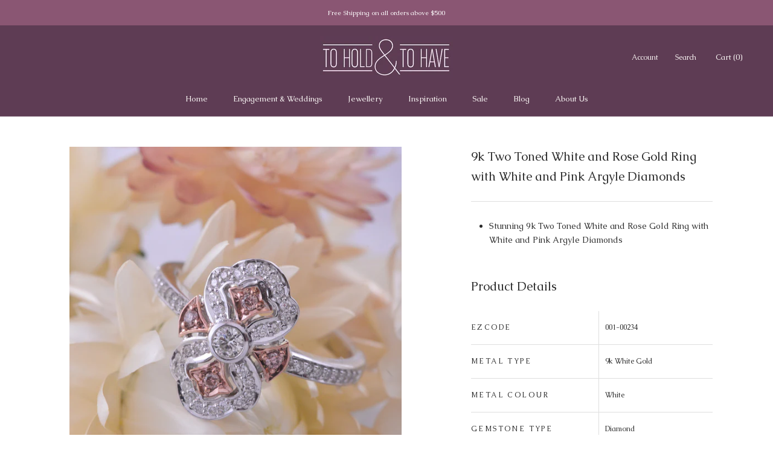

--- FILE ---
content_type: image/svg+xml
request_url: https://www.toholdandtohave.com.au/cdn/shop/t/2/assets/cursor-zoom-in.svg?v=79901565085383800971590638234
body_size: -732
content:
<svg width="35" height="35" viewBox="0 0 35 35" xmlns="http://www.w3.org/2000/svg">
  <g fill="none" fill-rule="nonzero">
    <circle fill="#fcf4f0" cx="17.5" cy="17.5" r="17.5"/>
    <path fill="#2b2b2b" d="M24 18h-6v6h-1v-6h-6v-1h6v-6h1v6h6"/>
  </g>
</svg>


--- FILE ---
content_type: text/javascript
request_url: https://www.toholdandtohave.com.au/cdn/shop/t/2/assets/lazysizes.min.js?v=6364126453566912861590493030
body_size: 6770
content:
!function(e,t){var r=t(e,e.document);e.lazySizes=r,"object"==typeof module&&module.exports&&(module.exports=r)}(window,function(e,t){"use strict";if(t.getElementsByClassName){var r,i,a=t.documentElement,n=e.Date,s=e.HTMLPictureElement,o="addEventListener",l="getAttribute",u=e[o],c=e.setTimeout,d=e.requestAnimationFrame||c,f=e.requestIdleCallback,g=/^picture$/i,p=["load","error","lazyincluded","_lazyloaded"],y={},z=Array.prototype.forEach,m=function(e,t){return y[t]||(y[t]=new RegExp("(\\s|^)"+t+"(\\s|$)")),y[t].test(e[l]("class")||"")&&y[t]},v=function(e,t){m(e,t)||e.setAttribute("class",(e[l]("class")||"").trim()+" "+t)},b=function(e,t){var r;(r=m(e,t))&&e.setAttribute("class",(e[l]("class")||"").replace(r," "))},A=function(e,t,r){var i=r?o:"removeEventListener";r&&A(e,t),p.forEach(function(r){e[i](r,t)})},h=function(e,i,a,n,s){var o=t.createEvent("CustomEvent");return a||(a={}),a.instance=r,o.initCustomEvent(i,!n,!s,a),e.dispatchEvent(o),o},E=function(t,r){var a;!s&&(a=e.picturefill||i.pf)?a({reevaluate:!0,elements:[t]}):r&&r.src&&(t.src=r.src)},C=function(e,t){return(getComputedStyle(e,null)||{})[t]},w=function(e,t,r){for(r=r||e.offsetWidth;r<i.minSize&&t&&!e._lazysizesWidth;)r=t.offsetWidth,t=t.parentNode;return r},_=function(){var e,r,i=[],a=[],n=i,s=function(){var t=n;for(n=i.length?a:i,e=!0,r=!1;t.length;)t.shift()();e=!1},o=function(i,a){e&&!a?i.apply(this,arguments):(n.push(i),r||(r=!0,(t.hidden?c:d)(s)))};return o._lsFlush=s,o}(),S=function(e,t){return t?function(){_(e)}:function(){var t=this,r=arguments;_(function(){e.apply(t,r)})}},x=function(e){var t,r=0,a=125,s=i.ricTimeout,o=function(){t=!1,r=n.now(),e()},l=f&&i.ricTimeout?function(){f(o,{timeout:s}),s!==i.ricTimeout&&(s=i.ricTimeout)}:S(function(){c(o)},!0);return function(e){var i;(e=e===!0)&&(s=33),t||(t=!0,i=a-(n.now()-r),i<0&&(i=0),e||i<9&&f?l():c(l,i))}},N=function(e){var t,r,i=99,a=function(){t=null,e()},s=function(){var e=n.now()-r;e<i?c(s,i-e):(f||a)(a)};return function(){r=n.now(),t||(t=c(s,i))}};!function(){var t,r={lazyClass:"lazyload",loadedClass:"lazyloaded",loadingClass:"lazyloading",preloadClass:"lazypreload",errorClass:"lazyerror",autosizesClass:"lazyautosizes",srcAttr:"data-src",srcsetAttr:"data-srcset",sizesAttr:"data-sizes",minSize:40,customMedia:{},init:!0,expFactor:1.5,hFac:.8,loadMode:2,loadHidden:!0,ricTimeout:300};i=e.lazySizesConfig||e.lazysizesConfig||{};for(t in r)t in i||(i[t]=r[t]);e.lazySizesConfig=i,c(function(){i.init&&M()})}();var P=function(){var s,d,f,p,y,w,P,M,T,O,R,F,j,$,k=/^img$/i,W=/^iframe$/i,B="onscroll"in e&&!/glebot/.test(navigator.userAgent),I=0,q=0,U=0,H=-1,X=function(e){U--,e&&e.target&&A(e.target,X),(!e||U<0||!e.target)&&(U=0)},D=function(e,r){var i,n=e,s="hidden"==C(t.body,"visibility")||"hidden"!=C(e,"visibility");for(M-=r,R+=r,T-=r,O+=r;s&&(n=n.offsetParent)&&n!=t.body&&n!=a;)s=(C(n,"opacity")||1)>0,s&&"visible"!=C(n,"overflow")&&(i=n.getBoundingClientRect(),s=O>i.left&&T<i.right&&R>i.top-1&&M<i.bottom+1);return s},J=function(){var e,n,o,u,c,f,g,y,z,m=r.elements;if((p=i.loadMode)&&U<8&&(e=m.length)){n=0,H++,null==j&&("expand"in i||(i.expand=a.clientHeight>500&&a.clientWidth>500?500:370),F=i.expand,j=F*i.expFactor),q<j&&U<1&&H>2&&p>2&&!t.hidden?(q=j,H=0):q=p>1&&H>1&&U<6?F:I;for(;n<e;n++)if(m[n]&&!m[n]._lazyRace)if(B)if((y=m[n][l]("data-expand"))&&(f=1*y)||(f=q),z!==f&&(w=innerWidth+f*$,P=innerHeight+f,g=f*-1,z=f),o=m[n].getBoundingClientRect(),(R=o.bottom)>=g&&(M=o.top)<=P&&(O=o.right)>=g*$&&(T=o.left)<=w&&(R||O||T||M)&&(i.loadHidden||"hidden"!=C(m[n],"visibility"))&&(d&&U<3&&!y&&(p<3||H<4)||D(m[n],f))){if(te(m[n]),c=!0,U>9)break}else!c&&d&&!u&&U<4&&H<4&&p>2&&(s[0]||i.preloadAfterLoad)&&(s[0]||!y&&(R||O||T||M||"auto"!=m[n][l](i.sizesAttr)))&&(u=s[0]||m[n]);else te(m[n]);u&&!c&&te(u)}},V=x(J),G=function(e){v(e.target,i.loadedClass),b(e.target,i.loadingClass),A(e.target,Q),h(e.target,"lazyloaded")},K=S(G),Q=function(e){K({target:e.target})},Y=function(e,t){try{e.contentWindow.location.replace(t)}catch(r){e.src=t}},Z=function(e){var t,r=e[l](i.srcsetAttr);(t=i.customMedia[e[l]("data-media")||e[l]("media")])&&e.setAttribute("media",t),r&&e.setAttribute("srcset",r)},ee=S(function(e,t,r,a,n){var s,o,u,d,p,y;(p=h(e,"lazybeforeunveil",t)).defaultPrevented||(a&&(r?v(e,i.autosizesClass):e.setAttribute("sizes",a)),o=e[l](i.srcsetAttr),s=e[l](i.srcAttr),n&&(u=e.parentNode,d=u&&g.test(u.nodeName||"")),y=t.firesLoad||"src"in e&&(o||s||d),p={target:e},y&&(A(e,X,!0),clearTimeout(f),f=c(X,2500),v(e,i.loadingClass),A(e,Q,!0)),d&&z.call(u.getElementsByTagName("source"),Z),o?e.setAttribute("srcset",o):s&&!d&&(W.test(e.nodeName)?Y(e,s):e.src=s),n&&(o||d)&&E(e,{src:s})),e._lazyRace&&delete e._lazyRace,b(e,i.lazyClass),_(function(){(!y||e.complete&&e.naturalWidth>1)&&(y?X(p):U--,G(p))},!0)}),te=function(e){var t,r=k.test(e.nodeName),a=r&&(e[l](i.sizesAttr)||e[l]("sizes")),n="auto"==a;(!n&&d||!r||!e[l]("src")&&!e.srcset||e.complete||m(e,i.errorClass)||!m(e,i.lazyClass))&&(t=h(e,"lazyunveilread").detail,n&&L.updateElem(e,!0,e.offsetWidth),e._lazyRace=!0,U++,ee(e,t,n,a,r))},re=function(){if(!d){if(n.now()-y<999)return void c(re,999);var e=N(function(){i.loadMode=3,V()});d=!0,i.loadMode=3,V(),u("scroll",function(){3==i.loadMode&&(i.loadMode=2),e()},!0)}};return{_:function(){y=n.now(),r.elements=t.getElementsByClassName(i.lazyClass),s=t.getElementsByClassName(i.lazyClass+" "+i.preloadClass),$=i.hFac,u("scroll",V,!0),u("resize",V,!0),e.MutationObserver?new MutationObserver(V).observe(a,{childList:!0,subtree:!0,attributes:!0}):(a[o]("DOMNodeInserted",V,!0),a[o]("DOMAttrModified",V,!0),setInterval(V,999)),u("hashchange",V,!0),["focus","mouseover","click","load","transitionend","animationend","webkitAnimationEnd"].forEach(function(e){t[o](e,V,!0)}),/d$|^c/.test(t.readyState)?re():(u("load",re),t[o]("DOMContentLoaded",V),c(re,2e4)),r.elements.length?(J(),_._lsFlush()):V()},checkElems:V,unveil:te}}(),L=function(){var e,r=S(function(e,t,r,i){var a,n,s;if(e._lazysizesWidth=i,i+="px",e.setAttribute("sizes",i),g.test(t.nodeName||""))for(a=t.getElementsByTagName("source"),n=0,s=a.length;n<s;n++)a[n].setAttribute("sizes",i);r.detail.dataAttr||E(e,r.detail)}),a=function(e,t,i){var a,n=e.parentNode;n&&(i=w(e,n,i),a=h(e,"lazybeforesizes",{width:i,dataAttr:!!t}),a.defaultPrevented||(i=a.detail.width,i&&i!==e._lazysizesWidth&&r(e,n,a,i)))},n=function(){var t,r=e.length;if(r)for(t=0;t<r;t++)a(e[t])},s=N(n);return{_:function(){e=t.getElementsByClassName(i.autosizesClass),u("resize",s)},checkElems:s,updateElem:a}}(),M=function(){M.i||(M.i=!0,L._(),P._())};return r={cfg:i,autoSizer:L,loader:P,init:M,uP:E,aC:v,rC:b,hC:m,fire:h,gW:w,rAF:_}}}),function(e,t){var r=function(){t(e.lazySizes),e.removeEventListener("lazyunveilread",r,!0)};t=t.bind(null,e,e.document),"object"==typeof module&&module.exports?t(require("lazysizes"),require("../fix-ios-sizes/fix-ios-sizes")):e.lazySizes?r():e.addEventListener("lazyunveilread",r,!0)}(window,function(e,t,r){"use strict";var i,a=r&&r.cfg||e.lazySizesConfig,n=t.createElement("img"),s="sizes"in n&&"srcset"in n,o=/\s+\d+h/g,l=function(){var e=/\s+(\d+)(w|h)\s+(\d+)(w|h)/,r=Array.prototype.forEach;return function(i){var a=t.createElement("img"),n=function(t){var r,i=t.getAttribute(lazySizesConfig.srcsetAttr);i&&(i.match(e)&&(r="w"==RegExp.$2?RegExp.$1/RegExp.$3:RegExp.$3/RegExp.$1,r&&t.setAttribute("data-aspectratio",r)),t.setAttribute(lazySizesConfig.srcsetAttr,i.replace(o,"")))},s=function(e){var t=e.target.parentNode;t&&"PICTURE"==t.nodeName&&r.call(t.getElementsByTagName("source"),n),n(e.target)},l=function(){a.currentSrc&&t.removeEventListener("lazybeforeunveil",s)};i[1]&&(t.addEventListener("lazybeforeunveil",s),a.onload=l,a.onerror=l,a.srcset="data:,a 1w 1h",a.complete&&l())}}();if(a||(a={},e.lazySizesConfig=a),a.supportsType||(a.supportsType=function(e){return!e}),!e.picturefill&&!a.pf){if(e.HTMLPictureElement&&s)return t.msElementsFromPoint&&l(navigator.userAgent.match(/Edge\/(\d+)/)),void(a.pf=function(){});a.pf=function(t){var r,a;if(!e.picturefill)for(r=0,a=t.elements.length;r<a;r++)i(t.elements[r])},i=function(){var n=function(e,t){return e.w-t.w},l=/^\s*\d+\.*\d*px\s*$/,u=function(e){var t,r,i=e.length,a=e[i-1],n=0;for(n;n<i;n++)if(a=e[n],a.d=a.w/e.w,a.d>=e.d){!a.cached&&(t=e[n-1])&&t.d>e.d-.13*Math.pow(e.d,2.2)&&(r=Math.pow(t.d-.6,1.6),t.cached&&(t.d+=.15*r),t.d+(a.d-e.d)*r>e.d&&(a=t));break}return a},c=function(){var e,t=/(([^,\s].[^\s]+)\s+(\d+)w)/g,r=/\s/,i=function(t,r,i,a){e.push({c:r,u:i,w:1*a})};return function(a){return e=[],a=a.trim(),a.replace(o,"").replace(t,i),e.length||!a||r.test(a)||e.push({c:a,u:a,w:99}),e}}(),d=function(){d.init||(d.init=!0,addEventListener("resize",function(){var e,r=t.getElementsByClassName("lazymatchmedia"),a=function(){var e,t;for(e=0,t=r.length;e<t;e++)i(r[e])};return function(){clearTimeout(e),e=setTimeout(a,66)}}()))},f=function(t,i){var n,s=t.getAttribute("srcset")||t.getAttribute(a.srcsetAttr);!s&&i&&(s=t._lazypolyfill?t._lazypolyfill._set:t.getAttribute(a.srcAttr)||t.getAttribute("src")),t._lazypolyfill&&t._lazypolyfill._set==s||(n=c(s||""),i&&t.parentNode&&(n.isPicture="PICTURE"==t.parentNode.nodeName.toUpperCase(),n.isPicture&&e.matchMedia&&(r.aC(t,"lazymatchmedia"),d())),n._set=s,Object.defineProperty(t,"_lazypolyfill",{value:n,writable:!0}))},g=function(t){var i=e.devicePixelRatio||1,a=r.getX&&r.getX(t);return Math.min(a||i,2.5,i)},p=function(t){return e.matchMedia?(p=function(e){return!e||(matchMedia(e)||{}).matches})(t):!t},y=function(e){var t,i,s,o,c,d,y;if(o=e,f(o,!0),c=o._lazypolyfill,c.isPicture)for(i=0,t=e.parentNode.getElementsByTagName("source"),s=t.length;i<s;i++)if(a.supportsType(t[i].getAttribute("type"),e)&&p(t[i].getAttribute("media"))){o=t[i],f(o),c=o._lazypolyfill;break}return c.length>1?(y=o.getAttribute("sizes")||"",y=l.test(y)&&parseInt(y,10)||r.gW(e,e.parentNode),c.d=g(e),!c.src||!c.w||c.w<y?(c.w=y,d=u(c.sort(n)),c.src=d):d=c.src):d=c[0],d},z=function(e){if(!s||!e.parentNode||"PICTURE"==e.parentNode.nodeName.toUpperCase()){var t=y(e);t&&t.u&&e._lazypolyfill.cur!=t.u&&(e._lazypolyfill.cur=t.u,t.cached=!0,e.setAttribute(a.srcAttr,t.u),e.setAttribute("src",t.u))}};return z.parse=c,z}(),a.loadedClass&&a.loadingClass&&!function(){var e=[];['img[sizes$="px"][srcset].',"picture > img:not([srcset])."].forEach(function(t){e.push(t+a.loadedClass),e.push(t+a.loadingClass)}),a.pf({elements:t.querySelectorAll(e.join(", "))})}()}}),function(e,t){var r=function(){t(e.lazySizes),e.removeEventListener("lazyunveilread",r,!0)};t=t.bind(null,e,e.document),"object"==typeof module&&module.exports?t(require("lazysizes")):e.lazySizes?r():e.addEventListener("lazyunveilread",r,!0)}(window,function(e,t,r){"use strict";if(e.addEventListener){var i,a=/^picture$/i,n=t.documentElement,s=function(){var e,t=/(([^,\s].[^\s]+)\s+(\d+)(w|h)(\s+(\d+)(w|h))?)/g,r=function(t,r,i,a,n,s,o,l){e.push({c:r,u:i,w:1*("w"==l?o:a)})};return function(i){return e=[],i.replace(t,r),e}}(),o=function(){var e=function(e,t){return e.w-t.w},t=function(t,i){var a={srcset:t.getAttribute(r.cfg.srcsetAttr)||""},n=s(a.srcset);return Object.defineProperty(t,i,{value:a,writable:!0}),a.cands=n,a.index=0,a.dirty=!1,n[0]&&n[0].w?(n.sort(e),a.cSrcset=[n[a.index].c]):(a.cSrcset=a.srcset?[a.srcset]:[],a.cands=[]),a};return function(e,r){var i,n,s,o;if(!e[r]&&(o=e.parentNode||{},e[r]=t(e,r),e[r].isImg=!0,a.test(o.nodeName||"")))for(e[r].picture=!0,i=o.getElementsByTagName("source"),n=0,s=i.length;n<s;n++)t(i[n],r).isImg=!1;return e[r]}}(),l={_lazyOptimumx:function(){var e=function(e,t,r){var i,a,n;return!e||!e.d||(n=r>.7?.6:.4,!(e.d>=r)&&(a=Math.pow(e.d-n,1.6)||.1,a<.1?a=.1:a>3&&(a=3),i=e.d+(t-r)*a,i<r))};return function(t,r,i){var a,n;for(a=0;a<t.cands.length;a++)if(n=t.cands[a],n.d=(n.w||1)/r,!(t.index>=a)){if(!(n.d<=i||e(t.cands[a-1],n.d,i)))break;t.cSrcset.push(n.c),t.index=a}}}()},u=function(){var e=function(e,t,r,i,a){var n,s=e[a];s&&(n=s.index,l[a](s,t,r),s.dirty&&n==s.index||(s.cSrcset.join(", "),e.setAttribute(i,s.cSrcset.join(", ")),s.dirty=!0))};return function(t,r,i,a,n){var s,o,l,u,c=t[n];if(c.width=r,c.picture&&(o=t.parentNode))for(s=o.getElementsByTagName("source"),u=0,l=s.length;u<l;u++)e(s[u],r,i,a,n);e(t,r,i,a,n)}}(),c=function(e){var t=e.getAttribute("data-optimumx")||e.getAttribute("data-maxdpr");return!t&&i.constrainPixelDensity&&(t="auto"),t&&(t="auto"==t?i.getOptimumX(e):parseFloat(t,10)),t},d=function(){r&&!r.getOptimumX&&(r.getX=c,r.pWS=s,n.removeEventListener("lazybeforeunveil",d))};n.addEventListener("lazybeforeunveil",d),setTimeout(d),i=r&&r.cfg||e.lazySizesConfig,i||(i={},e.lazySizesConfig=i),"function"!=typeof i.getOptimumX&&(i.getOptimumX=function(){var t=e.devicePixelRatio||1;return t>2.6?t*=.6:t>1.9?t*=.8:t-=.01,Math.min(Math.round(100*t)/100,2)}),e.devicePixelRatio&&addEventListener("lazybeforesizes",function(e){if(e.detail.instance==r){var t,a,n,s,l=e.target,d=e.detail,f=d.dataAttr;e.defaultPrevented||!(t=c(l))||t>=devicePixelRatio||(!f||!l._lazyOptimumx||d.reloaded||i.unloadedClass&&r.hC(l,i.unloadedClass)||(l._lazyOptimumx=null),a=o(l,"_lazyOptimumx"),n=d.width,n&&(a.width||0)<n&&(s=f?r.cfg.srcsetAttr:"srcset",r.rAF(function(){u(l,n,t,s,"_lazyOptimumx")})))}})}}),function(e,t){var r=function(){t(e.lazySizes),e.removeEventListener("lazyunveilread",r,!0)};t=t.bind(null,e,e.document),"object"==typeof module&&module.exports?t(require("lazysizes")):e.lazySizes?r():e.addEventListener("lazyunveilread",r,!0)}(window,function(e,t,r){"use strict";if(e.addEventListener){var i=/\s+/g,a=/\s*\|\s+|\s+\|\s*/g,n=/^(.+?)(?:\s+\[\s*(.+?)\s*\])?$/,s=/\(|\)|'/,o={contain:1,cover:1},l=function(e){var t=r.gW(e,e.parentNode);return(!e._lazysizesWidth||t>e._lazysizesWidth)&&(e._lazysizesWidth=t),e._lazysizesWidth},u=function(e){var t;return t=(getComputedStyle(e)||{getPropertyValue:function(){}}).getPropertyValue("background-size"),!o[t]&&o[e.style.backgroundSize]&&(t=e.style.backgroundSize),t},c=function(e,r,s){var o=t.createElement("picture"),l=r.getAttribute(lazySizesConfig.sizesAttr),u=r.getAttribute("data-ratio"),c=r.getAttribute("data-optimumx");r._lazybgset&&r._lazybgset.parentNode==r&&r.removeChild(r._lazybgset),Object.defineProperty(s,"_lazybgset",{value:r,writable:!0}),Object.defineProperty(r,"_lazybgset",{value:o,writable:!0}),e=e.replace(i," ").split(a),o.style.display="none",s.className=lazySizesConfig.lazyClass,1!=e.length||l||(l="auto"),e.forEach(function(e){var r=t.createElement("source");l&&"auto"!=l&&r.setAttribute("sizes",l),e.match(n)&&(r.setAttribute(lazySizesConfig.srcsetAttr,RegExp.$1),RegExp.$2&&r.setAttribute("media",lazySizesConfig.customMedia[RegExp.$2]||RegExp.$2)),o.appendChild(r)}),l&&(s.setAttribute(lazySizesConfig.sizesAttr,l),r.removeAttribute(lazySizesConfig.sizesAttr),r.removeAttribute("sizes")),c&&s.setAttribute("data-optimumx",c),u&&s.setAttribute("data-ratio",u),o.appendChild(s),r.appendChild(o)},d=function(e){if(e.target._lazybgset){var t=e.target,i=t._lazybgset,a=t.currentSrc||t.src;a&&(i.style.backgroundImage="url("+(s.test(a)?JSON.stringify(a):a)+")"),t._lazybgsetLoading&&(r.fire(i,"_lazyloaded",{},!1,!0),delete t._lazybgsetLoading)}};addEventListener("lazybeforeunveil",function(e){var i,a,n;!e.defaultPrevented&&(i=e.target.getAttribute("data-bgset"))&&(n=e.target,a=t.createElement("img"),a.alt="",a._lazybgsetLoading=!0,e.detail.firesLoad=!0,c(i,n,a),setTimeout(function(){r.loader.unveil(a),r.rAF(function(){r.fire(a,"_lazyloaded",{},!0,!0),a.complete&&d({target:a})})}))}),t.addEventListener("load",d,!0),e.addEventListener("lazybeforesizes",function(e){if(e.detail.instance==r&&e.target._lazybgset&&e.detail.dataAttr){var t=e.target._lazybgset,i=u(t);o[i]&&(e.target._lazysizesParentFit=i,r.rAF(function(){e.target.setAttribute("data-parent-fit",i),e.target._lazysizesParentFit&&delete e.target._lazysizesParentFit}))}},!0),t.documentElement.addEventListener("lazybeforesizes",function(e){!e.defaultPrevented&&e.target._lazybgset&&e.detail.instance==r&&(e.detail.width=l(e.target._lazybgset))})}}),function(e,t){var r=function(){t(e.lazySizes),e.removeEventListener("lazyunveilread",r,!0)};t=t.bind(null,e,e.document),"object"==typeof module&&module.exports?t(require("lazysizes")):e.lazySizes?r():e.addEventListener("lazyunveilread",r,!0)}(window,function(e,t,r){"use strict";function i(t,r){var i,a,n,s,o=e.getComputedStyle(t);a=t.parentNode,s={isPicture:!(!a||!f.test(a.nodeName||""))},n=function(e,r){var i=t.getAttribute("data-"+e);if(!i){var a=o.getPropertyValue("--ls-"+e);a&&(i=a.trim())}if(i){if("true"==i)i=!0;else if("false"==i)i=!1;else if(d.test(i))i=parseFloat(i);else if("function"==typeof u[e])i=u[e](t,i);else if(z.test(i))try{i=JSON.parse(i)}catch(n){}s[e]=i}else e in u&&"function"!=typeof u[e]?s[e]=u[e]:r&&"function"==typeof u[e]&&(s[e]=u[e](t,i))};for(i in u)n(i);return r.replace(y,function(e,t){t in s||n(t,!0)}),s}function a(e,t){var r=[],i=function(e,r){return c[typeof t[r]]?t[r]:e};return r.srcset=[],t.absUrl&&(v.setAttribute("href",e),e=v.href),e=((t.prefix||"")+e+(t.postfix||"")).replace(y,i),t.widths.forEach(function(i){var a=t.widthmap[i]||i,n={u:e.replace(g,a).replace(p,t.ratio?Math.round(i*t.ratio):""),w:i};r.push(n),r.srcset.push(n.c=n.u+" "+i+"w")}),r}function n(e,r,i){var n=0,s=0,o=i;if(e){if("container"===r.ratio){for(n=o.scrollWidth,s=o.scrollHeight;!(n&&s||o===t);)o=o.parentNode,n=o.scrollWidth,s=o.scrollHeight;n&&s&&(r.ratio=s/n)}e=a(e,r),e.isPicture=r.isPicture,A&&"IMG"==i.nodeName.toUpperCase()?i.removeAttribute(l.srcsetAttr):i.setAttribute(l.srcsetAttr,e.srcset.join(", ")),Object.defineProperty(i,"_lazyrias",{value:e,writable:!0})}}function s(e,t){var a=i(e,t);return u.modifyOptions.call(e,{target:e,details:a,detail:a}),r.fire(e,"lazyriasmodifyoptions",a),a}function o(e){return e.getAttribute(e.getAttribute("data-srcattr")||u.srcAttr)||e.getAttribute(l.srcsetAttr)||e.getAttribute(l.srcAttr)||e.getAttribute("data-pfsrcset")||""}var l,u,c={string:1,number:1},d=/^\-*\+*\d+\.*\d*$/,f=/^picture$/i,g=/\s*\{\s*width\s*\}\s*/i,p=/\s*\{\s*height\s*\}\s*/i,y=/\s*\{\s*([a-z0-9]+)\s*\}\s*/gi,z=/^\[.*\]|\{.*\}$/,m=/^(?:auto|\d+(px)?)$/,v=t.createElement("a"),b=t.createElement("img"),A="srcset"in b&&!("sizes"in b),h=!!e.HTMLPictureElement&&!A;!function(){var t,i=function(){},a={prefix:"",postfix:"",srcAttr:"data-src",absUrl:!1,modifyOptions:i,widthmap:{},ratio:!1};l=r&&r.cfg||e.lazySizesConfig,l||(l={},e.lazySizesConfig=l),l.supportsType||(l.supportsType=function(e){return!e}),l.rias||(l.rias={}),u=l.rias,"widths"in u||(u.widths=[],function(e){for(var t,r=0;!t||t<3e3;)r+=5,r>30&&(r+=1),t=36*r,e.push(t)}(u.widths));for(t in a)t in u||(u[t]=a[t])}(),addEventListener("lazybeforesizes",function(e){if(e.detail.instance==r){var t,i,a,c,d,f,p,y,z,v,b,A,C;if(t=e.target,e.detail.dataAttr&&!e.defaultPrevented&&!u.disabled&&(z=t.getAttribute(l.sizesAttr)||t.getAttribute("sizes"))&&m.test(z)){if(i=o(t),a=s(t,i),b=g.test(a.prefix)||g.test(a.postfix),a.isPicture&&(c=t.parentNode))for(d=c.getElementsByTagName("source"),f=0,p=d.length;f<p;f++)(b||g.test(y=o(d[f])))&&(n(y,a,d[f]),A=!0);b||g.test(i)?(n(i,a,t),A=!0):A&&(C=[],C.srcset=[],C.isPicture=!0,Object.defineProperty(t,"_lazyrias",{value:C,writable:!0})),A&&(h?t.removeAttribute(l.srcAttr):"auto"!=z&&(v={width:parseInt(z,10)},E({target:t,detail:v})))}}},!0);var E=function(){var i=function(e,t){return e.w-t.w},a=function(e){var t,r,i=e.length,a=e[i-1],n=0;for(n;n<i;n++)if(a=e[n],a.d=a.w/e.w,a.d>=e.d){!a.cached&&(t=e[n-1])&&t.d>e.d-.13*Math.pow(e.d,2.2)&&(r=Math.pow(t.d-.6,1.6),t.cached&&(t.d+=.15*r),t.d+(a.d-e.d)*r>e.d&&(a=t));break}return a},n=function(e,t){var i;return!e._lazyrias&&r.pWS&&(i=r.pWS(e.getAttribute(l.srcsetAttr||""))).length&&(Object.defineProperty(e,"_lazyrias",{value:i,writable:!0}),t&&e.parentNode&&(i.isPicture="PICTURE"==e.parentNode.nodeName.toUpperCase())),e._lazyrias},s=function(t){var i=e.devicePixelRatio||1,a=r.getX&&r.getX(t);return Math.min(a||i,2.4,i)},o=function(t,r){var o,l,u,c,d,f;if(d=t._lazyrias,d.isPicture&&e.matchMedia)for(l=0,o=t.parentNode.getElementsByTagName("source"),u=o.length;l<u;l++)if(n(o[l])&&!o[l].getAttribute("type")&&(!(c=o[l].getAttribute("media"))||(matchMedia(c)||{}).matches)){d=o[l]._lazyrias;break}return(!d.w||d.w<r)&&(d.w=r,d.d=s(t),f=a(d.sort(i))),f},u=function(i){if(i.detail.instance==r){var a,s=i.target;return!A&&(e.respimage||e.picturefill||lazySizesConfig.pf)?void t.removeEventListener("lazybeforesizes",u):void(("_lazyrias"in s||i.detail.dataAttr&&n(s,!0))&&(a=o(s,i.detail.width),a&&a.u&&s._lazyrias.cur!=a.u&&(s._lazyrias.cur=a.u,a.cached=!0,r.rAF(function(){s.setAttribute(l.srcAttr,a.u),s.setAttribute("src",a.u)}))))}};return h?u=function(){}:addEventListener("lazybeforesizes",u),u}()}),function(e,t){var r=function(){t(e.lazySizes),e.removeEventListener("lazyunveilread",r,!0)};t=t.bind(null,e,e.document),"object"==typeof module&&module.exports?t(require("lazysizes")):e.lazySizes?r():e.addEventListener("lazyunveilread",r,!0)}(window,function(e,t,r){"use strict";function i(e,r){if(!s[e]){var i=t.createElement(r?"link":"script"),a=t.getElementsByTagName("script")[0];r?(i.rel="stylesheet",i.href=e):i.src=e,s[e]=!0,s[i.src||i.href]=!0,a.parentNode.insertBefore(i,a)}}var a,n,s={};t.addEventListener&&(n=/\(|\)|\s|'/,a=function(e,r){var i=t.createElement("img");i.onload=function(){i.onload=null,i.onerror=null,i=null,r()},i.onerror=i.onload,i.src=e,i&&i.complete&&i.onload&&i.onload()},addEventListener("lazybeforeunveil",function(e){if(e.detail.instance==r){var t,s,o,l;e.defaultPrevented||("none"==e.target.preload&&(e.target.preload="auto"),t=e.target.getAttribute("data-link"),t&&i(t,!0),t=e.target.getAttribute("data-script"),t&&i(t),t=e.target.getAttribute("data-require"),t&&(r.cfg.requireJs?r.cfg.requireJs([t]):i(t)),o=e.target.getAttribute("data-bg"),o&&(e.detail.firesLoad=!0,s=function(){e.target.style.backgroundImage="url("+(n.test(o)?JSON.stringify(o):o)+")",e.detail.firesLoad=!1,r.fire(e.target,"_lazyloaded",{},!0,!0)},a(o,s)),l=e.target.getAttribute("data-poster"),l&&(e.detail.firesLoad=!0,s=function(){e.target.poster=l,e.detail.firesLoad=!1,r.fire(e.target,"_lazyloaded",{},!0,!0)},a(l,s)))}},!1))}),function(e,t){var r=function(i){t(e.lazySizes,i),e.removeEventListener("lazyunveilread",r,!0)};t=t.bind(null,e,e.document),"object"==typeof module&&module.exports?t(require("lazysizes")):e.lazySizes?r():e.addEventListener("lazyunveilread",r,!0)}(window,function(e,t,r,i){"use strict";function a(e){var t=getComputedStyle(e,null)||{},r=t.fontFamily||"",i=r.match(u)||"",a=i&&r.match(c)||"";return a&&(a=a[1]),{fit:i&&i[1]||"",position:g[a]||a||"center"}}function n(e,t){var i,a,n=r.cfg,s=e.cloneNode(!1),o=s.style,l=function(){var t=e.currentSrc||e.src;t&&a!==t&&(a=t,o.backgroundImage="url("+(f.test(t)?JSON.stringify(t):t)+")",i||(i=!0,r.rC(s,n.loadingClass),r.aC(s,n.loadedClass)))},u=function(){r.rAF(l)};e._lazysizesParentFit=t.fit,e.addEventListener("lazyloaded",u,!0),e.addEventListener("load",u,!0),s.addEventListener("load",function(){var e=s.currentSrc||s.src;e&&e!=d&&(s.src=d,s.srcset="")}),r.rAF(function(){var i=e,a=e.parentNode;"PICTURE"==a.nodeName.toUpperCase()&&(i=a,a=a.parentNode),r.rC(s,n.loadedClass),r.rC(s,n.lazyClass),r.aC(s,n.loadingClass),r.aC(s,n.objectFitClass||"lazysizes-display-clone"),s.getAttribute(n.srcsetAttr)&&s.setAttribute(n.srcsetAttr,""),s.getAttribute(n.srcAttr)&&s.setAttribute(n.srcAttr,""),s.src=d,s.srcset="",o.backgroundRepeat="no-repeat",o.backgroundPosition=t.position,o.backgroundSize=t.fit,i.style.display="none",e.setAttribute("data-parent-fit",t.fit),e.setAttribute("data-parent-container","prev"),a.insertBefore(s,i),e._lazysizesParentFit&&delete e._lazysizesParentFit,e.complete&&l()})}var s=t.createElement("a").style,o="objectFit"in s,l=o&&"objectPosition"in s,u=/object-fit["']*\s*:\s*["']*(contain|cover)/,c=/object-position["']*\s*:\s*["']*(.+?)(?=($|,|'|"|;))/,d="[data-uri]",f=/\(|\)|'/,g={center:"center","50% 50%":"center"};if(!o||!l){var p=function(e){if(e.detail.instance==r){var t=e.target,i=a(t);!i.fit||o&&"center"==i.position||n(t,i)}};e.addEventListener("lazyunveilread",p,!0),i&&i.detail&&p(i)}});


--- FILE ---
content_type: text/javascript
request_url: https://www.toholdandtohave.com.au/cdn/shop/t/2/assets/custom.js?v=4244278962831210641590493028
body_size: -710
content:
//# sourceMappingURL=/cdn/shop/t/2/assets/custom.js.map?v=4244278962831210641590493028
